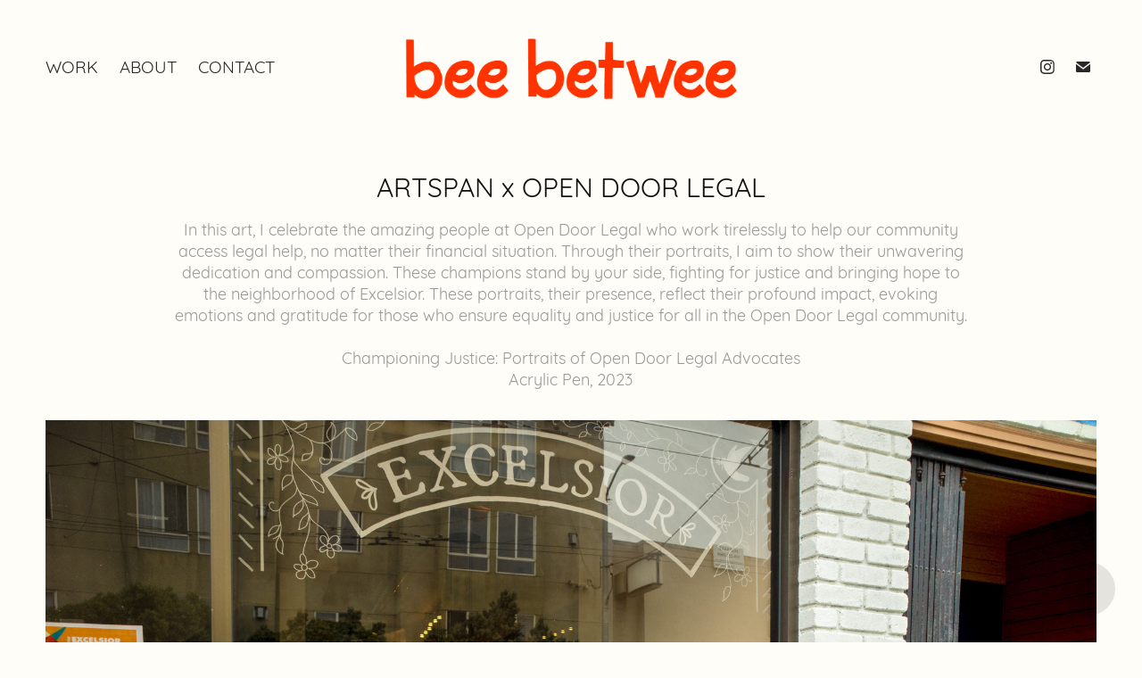

--- FILE ---
content_type: text/html; charset=utf-8
request_url: https://beebetwee.com/artspan-x-open-door-legal
body_size: 8633
content:
<!DOCTYPE HTML>
<html lang="en-US">
<head>
  <meta charset="UTF-8" />
  <meta name="viewport" content="width=device-width, initial-scale=1" />
      <meta name="keywords"  content="Drawing,sculpture,fine art,colorful art,fun art,figure drawing,still life,san francisco artist,bay area artist,Bipoc artist,Illustration,contemporary art,community art,POC artist" />
      <meta name="description"  content="In this art, I celebrate the amazing people at Open Door Legal who work tirelessly to help our community access legal help, no matter their financial situation. Through their portraits, I aim to show their unwavering dedication and compassion. These champions stand by your side, fighting for justice and bringing hope to the neighborhood of Excelsior. These portraits, their presence, reflect their profound impact, evoking emotions and gratitude for those who ensure equality and justice for all in the Open Door Legal community.

Championing Justice: Portraits of Open Door Legal Advocates
Acrylic Pen, 2023
" />
      <meta name="twitter:card"  content="summary_large_image" />
      <meta name="twitter:site"  content="@AdobePortfolio" />
      <meta  property="og:title" content="Bee Betwee - Art &amp; Illustration - ARTSPAN x OPEN DOOR LEGAL" />
      <meta  property="og:description" content="In this art, I celebrate the amazing people at Open Door Legal who work tirelessly to help our community access legal help, no matter their financial situation. Through their portraits, I aim to show their unwavering dedication and compassion. These champions stand by your side, fighting for justice and bringing hope to the neighborhood of Excelsior. These portraits, their presence, reflect their profound impact, evoking emotions and gratitude for those who ensure equality and justice for all in the Open Door Legal community.

Championing Justice: Portraits of Open Door Legal Advocates
Acrylic Pen, 2023
" />
      <meta  property="og:image" content="https://cdn.myportfolio.com/a51f5979-c0ca-48c4-98e6-7db035b9790c/0b77abdc-a44f-4f21-9546-fd350503876b_rwc_0x0x1200x1200x1200.jpg?h=900aebefed82e49e9ab8ade7a6f94197" />
        <link rel="icon" href="https://cdn.myportfolio.com/a51f5979-c0ca-48c4-98e6-7db035b9790c/c6d8b1d2-09de-419e-ba5e-d66d62a91815_carw_1x1x32.png?h=e76112e09499f1bc29f30665dd872d80" />
        <link rel="apple-touch-icon" href="https://cdn.myportfolio.com/a51f5979-c0ca-48c4-98e6-7db035b9790c/63546c61-ae9f-4108-9a01-b47fd4d3430a_carw_1x1x180.jpg?h=04e3bae1b7e33e1135031041cee2d693" />
      <link rel="stylesheet" href="/dist/css/main.css" type="text/css" />
      <link rel="stylesheet" href="https://cdn.myportfolio.com/a51f5979-c0ca-48c4-98e6-7db035b9790c/7b12fb4923d292abf702d81b9897ecf61742185279.css?h=ede994728567e9661c4d23e36a195730" type="text/css" />
    <link rel="canonical" href="https://beebetwee.com/artspan-x-open-door-legal" />
      <title>Bee Betwee - Art &amp; Illustration - ARTSPAN x OPEN DOOR LEGAL</title>
    <script type="text/javascript" src="//use.typekit.net/ik/[base64].js?cb=35f77bfb8b50944859ea3d3804e7194e7a3173fb" async onload="
    try {
      window.Typekit.load();
    } catch (e) {
      console.warn('Typekit not loaded.');
    }
    "></script>
</head>
  <body class="transition-enabled">  <div class='page-background-video page-background-video-with-panel'>
  </div>
  <div class="js-responsive-nav">
    <div class="responsive-nav has-social">
      <div class="close-responsive-click-area js-close-responsive-nav">
        <div class="close-responsive-button"></div>
      </div>
          <nav class="nav-container" data-hover-hint="nav" data-hover-hint-placement="bottom-start">
                <div class="gallery-title"><a href="/work" >Work</a></div>
      <div class="page-title">
        <a href="/about" >About</a>
      </div>
      <div class="page-title">
        <a href="/contact" >Contact</a>
      </div>
          </nav>
        <div class="social pf-nav-social" data-context="theme.nav" data-hover-hint="navSocialIcons" data-hover-hint-placement="bottom-start">
          <ul>
                  <li>
                    <a href="http://instagram.com/beebetwee" target="_blank">
                      <svg version="1.1" id="Layer_1" xmlns="http://www.w3.org/2000/svg" xmlns:xlink="http://www.w3.org/1999/xlink" viewBox="0 0 30 24" style="enable-background:new 0 0 30 24;" xml:space="preserve" class="icon">
                      <g>
                        <path d="M15,5.4c2.1,0,2.4,0,3.2,0c0.8,0,1.2,0.2,1.5,0.3c0.4,0.1,0.6,0.3,0.9,0.6c0.3,0.3,0.5,0.5,0.6,0.9
                          c0.1,0.3,0.2,0.7,0.3,1.5c0,0.8,0,1.1,0,3.2s0,2.4,0,3.2c0,0.8-0.2,1.2-0.3,1.5c-0.1,0.4-0.3,0.6-0.6,0.9c-0.3,0.3-0.5,0.5-0.9,0.6
                          c-0.3,0.1-0.7,0.2-1.5,0.3c-0.8,0-1.1,0-3.2,0s-2.4,0-3.2,0c-0.8,0-1.2-0.2-1.5-0.3c-0.4-0.1-0.6-0.3-0.9-0.6
                          c-0.3-0.3-0.5-0.5-0.6-0.9c-0.1-0.3-0.2-0.7-0.3-1.5c0-0.8,0-1.1,0-3.2s0-2.4,0-3.2c0-0.8,0.2-1.2,0.3-1.5c0.1-0.4,0.3-0.6,0.6-0.9
                          c0.3-0.3,0.5-0.5,0.9-0.6c0.3-0.1,0.7-0.2,1.5-0.3C12.6,5.4,12.9,5.4,15,5.4 M15,4c-2.2,0-2.4,0-3.3,0c-0.9,0-1.4,0.2-1.9,0.4
                          c-0.5,0.2-1,0.5-1.4,0.9C7.9,5.8,7.6,6.2,7.4,6.8C7.2,7.3,7.1,7.9,7,8.7C7,9.6,7,9.8,7,12s0,2.4,0,3.3c0,0.9,0.2,1.4,0.4,1.9
                          c0.2,0.5,0.5,1,0.9,1.4c0.4,0.4,0.9,0.7,1.4,0.9c0.5,0.2,1.1,0.3,1.9,0.4c0.9,0,1.1,0,3.3,0s2.4,0,3.3,0c0.9,0,1.4-0.2,1.9-0.4
                          c0.5-0.2,1-0.5,1.4-0.9c0.4-0.4,0.7-0.9,0.9-1.4c0.2-0.5,0.3-1.1,0.4-1.9c0-0.9,0-1.1,0-3.3s0-2.4,0-3.3c0-0.9-0.2-1.4-0.4-1.9
                          c-0.2-0.5-0.5-1-0.9-1.4c-0.4-0.4-0.9-0.7-1.4-0.9c-0.5-0.2-1.1-0.3-1.9-0.4C17.4,4,17.2,4,15,4L15,4L15,4z"/>
                        <path d="M15,7.9c-2.3,0-4.1,1.8-4.1,4.1s1.8,4.1,4.1,4.1s4.1-1.8,4.1-4.1S17.3,7.9,15,7.9L15,7.9z M15,14.7c-1.5,0-2.7-1.2-2.7-2.7
                          c0-1.5,1.2-2.7,2.7-2.7s2.7,1.2,2.7,2.7C17.7,13.5,16.5,14.7,15,14.7L15,14.7z"/>
                        <path d="M20.2,7.7c0,0.5-0.4,1-1,1s-1-0.4-1-1s0.4-1,1-1S20.2,7.2,20.2,7.7L20.2,7.7z"/>
                      </g>
                      </svg>
                    </a>
                  </li>
                  <li>
                    <a href="mailto:beebetwee@gmail.com">
                      <svg version="1.1" id="Layer_1" xmlns="http://www.w3.org/2000/svg" xmlns:xlink="http://www.w3.org/1999/xlink" x="0px" y="0px" viewBox="0 0 30 24" style="enable-background:new 0 0 30 24;" xml:space="preserve" class="icon">
                        <g>
                          <path d="M15,13L7.1,7.1c0-0.5,0.4-1,1-1h13.8c0.5,0,1,0.4,1,1L15,13z M15,14.8l7.9-5.9v8.1c0,0.5-0.4,1-1,1H8.1c-0.5,0-1-0.4-1-1 V8.8L15,14.8z"/>
                        </g>
                      </svg>
                    </a>
                  </li>
          </ul>
        </div>
    </div>
  </div>
    <header class="site-header js-site-header " data-context="theme.nav" data-hover-hint="nav" data-hover-hint-placement="top-start">
        <nav class="nav-container" data-hover-hint="nav" data-hover-hint-placement="bottom-start">
                <div class="gallery-title"><a href="/work" >Work</a></div>
      <div class="page-title">
        <a href="/about" >About</a>
      </div>
      <div class="page-title">
        <a href="/contact" >Contact</a>
      </div>
        </nav>
        <div class="logo-wrap" data-context="theme.logo.header" data-hover-hint="logo" data-hover-hint-placement="bottom-start">
          <div class="logo e2e-site-logo-text logo-image  ">
    <a href="/work" class="image-normal image-link">
      <img src="https://cdn.myportfolio.com/a51f5979-c0ca-48c4-98e6-7db035b9790c/7d8b3f90-afac-4a0f-8e91-911d4a9b788f_rwc_16x0x1116x273x4096.png?h=3af284ca335e8f42321cd45ff780b8c3" alt="Bee Betwee">
    </a>
          </div>
        </div>
        <div class="social pf-nav-social" data-context="theme.nav" data-hover-hint="navSocialIcons" data-hover-hint-placement="bottom-start">
          <ul>
                  <li>
                    <a href="http://instagram.com/beebetwee" target="_blank">
                      <svg version="1.1" id="Layer_1" xmlns="http://www.w3.org/2000/svg" xmlns:xlink="http://www.w3.org/1999/xlink" viewBox="0 0 30 24" style="enable-background:new 0 0 30 24;" xml:space="preserve" class="icon">
                      <g>
                        <path d="M15,5.4c2.1,0,2.4,0,3.2,0c0.8,0,1.2,0.2,1.5,0.3c0.4,0.1,0.6,0.3,0.9,0.6c0.3,0.3,0.5,0.5,0.6,0.9
                          c0.1,0.3,0.2,0.7,0.3,1.5c0,0.8,0,1.1,0,3.2s0,2.4,0,3.2c0,0.8-0.2,1.2-0.3,1.5c-0.1,0.4-0.3,0.6-0.6,0.9c-0.3,0.3-0.5,0.5-0.9,0.6
                          c-0.3,0.1-0.7,0.2-1.5,0.3c-0.8,0-1.1,0-3.2,0s-2.4,0-3.2,0c-0.8,0-1.2-0.2-1.5-0.3c-0.4-0.1-0.6-0.3-0.9-0.6
                          c-0.3-0.3-0.5-0.5-0.6-0.9c-0.1-0.3-0.2-0.7-0.3-1.5c0-0.8,0-1.1,0-3.2s0-2.4,0-3.2c0-0.8,0.2-1.2,0.3-1.5c0.1-0.4,0.3-0.6,0.6-0.9
                          c0.3-0.3,0.5-0.5,0.9-0.6c0.3-0.1,0.7-0.2,1.5-0.3C12.6,5.4,12.9,5.4,15,5.4 M15,4c-2.2,0-2.4,0-3.3,0c-0.9,0-1.4,0.2-1.9,0.4
                          c-0.5,0.2-1,0.5-1.4,0.9C7.9,5.8,7.6,6.2,7.4,6.8C7.2,7.3,7.1,7.9,7,8.7C7,9.6,7,9.8,7,12s0,2.4,0,3.3c0,0.9,0.2,1.4,0.4,1.9
                          c0.2,0.5,0.5,1,0.9,1.4c0.4,0.4,0.9,0.7,1.4,0.9c0.5,0.2,1.1,0.3,1.9,0.4c0.9,0,1.1,0,3.3,0s2.4,0,3.3,0c0.9,0,1.4-0.2,1.9-0.4
                          c0.5-0.2,1-0.5,1.4-0.9c0.4-0.4,0.7-0.9,0.9-1.4c0.2-0.5,0.3-1.1,0.4-1.9c0-0.9,0-1.1,0-3.3s0-2.4,0-3.3c0-0.9-0.2-1.4-0.4-1.9
                          c-0.2-0.5-0.5-1-0.9-1.4c-0.4-0.4-0.9-0.7-1.4-0.9c-0.5-0.2-1.1-0.3-1.9-0.4C17.4,4,17.2,4,15,4L15,4L15,4z"/>
                        <path d="M15,7.9c-2.3,0-4.1,1.8-4.1,4.1s1.8,4.1,4.1,4.1s4.1-1.8,4.1-4.1S17.3,7.9,15,7.9L15,7.9z M15,14.7c-1.5,0-2.7-1.2-2.7-2.7
                          c0-1.5,1.2-2.7,2.7-2.7s2.7,1.2,2.7,2.7C17.7,13.5,16.5,14.7,15,14.7L15,14.7z"/>
                        <path d="M20.2,7.7c0,0.5-0.4,1-1,1s-1-0.4-1-1s0.4-1,1-1S20.2,7.2,20.2,7.7L20.2,7.7z"/>
                      </g>
                      </svg>
                    </a>
                  </li>
                  <li>
                    <a href="mailto:beebetwee@gmail.com">
                      <svg version="1.1" id="Layer_1" xmlns="http://www.w3.org/2000/svg" xmlns:xlink="http://www.w3.org/1999/xlink" x="0px" y="0px" viewBox="0 0 30 24" style="enable-background:new 0 0 30 24;" xml:space="preserve" class="icon">
                        <g>
                          <path d="M15,13L7.1,7.1c0-0.5,0.4-1,1-1h13.8c0.5,0,1,0.4,1,1L15,13z M15,14.8l7.9-5.9v8.1c0,0.5-0.4,1-1,1H8.1c-0.5,0-1-0.4-1-1 V8.8L15,14.8z"/>
                        </g>
                      </svg>
                    </a>
                  </li>
          </ul>
        </div>
        <div class="hamburger-click-area js-hamburger">
          <div class="hamburger">
            <i></i>
            <i></i>
            <i></i>
          </div>
        </div>
    </header>
    <div class="header-placeholder"></div>
  <div class="site-wrap cfix js-site-wrap">
    <div class="site-container">
      <div class="site-content e2e-site-content">
        <main>
  <div class="page-container" data-context="page.page.container" data-hover-hint="pageContainer">
    <section class="page standard-modules">
        <header class="page-header content" data-context="pages" data-identity="id:p64ea6cdc8d8dcd60e5c254e29a63a91545ae8676580c21405b90d" data-hover-hint="pageHeader" data-hover-hint-id="p64ea6cdc8d8dcd60e5c254e29a63a91545ae8676580c21405b90d">
            <h1 class="title preserve-whitespace e2e-site-logo-text">ARTSPAN x OPEN DOOR LEGAL</h1>
            <p class="description">In this art, I celebrate the amazing people at Open Door Legal who work tirelessly to help our community access legal help, no matter their financial situation. Through their portraits, I aim to show their unwavering dedication and compassion. These champions stand by your side, fighting for justice and bringing hope to the neighborhood of Excelsior. These portraits, their presence, reflect their profound impact, evoking emotions and gratitude for those who ensure equality and justice for all in the Open Door Legal community.

Championing Justice: Portraits of Open Door Legal Advocates
Acrylic Pen, 2023
</p>
        </header>
      <div class="page-content js-page-content" data-context="pages" data-identity="id:p64ea6cdc8d8dcd60e5c254e29a63a91545ae8676580c21405b90d">
        <div id="project-canvas" class="js-project-modules modules content">
          <div id="project-modules">
              
              <div class="project-module module image project-module-image js-js-project-module"  style="padding-top: px;
padding-bottom: px;
">

  

  
     <div class="js-lightbox" data-src="https://cdn.myportfolio.com/a51f5979-c0ca-48c4-98e6-7db035b9790c/96c9c9b9-97ae-43e7-b159-0ff7afe975cc.jpeg?h=8dd1cf978c3aa4510c2ffe0076bddb7a">
           <img
             class="js-lazy e2e-site-project-module-image"
             src="[data-uri]"
             data-src="https://cdn.myportfolio.com/a51f5979-c0ca-48c4-98e6-7db035b9790c/96c9c9b9-97ae-43e7-b159-0ff7afe975cc_rw_1920.jpeg?h=6a19c1109cc5c12bc8c0350886d9a5b3"
             data-srcset="https://cdn.myportfolio.com/a51f5979-c0ca-48c4-98e6-7db035b9790c/96c9c9b9-97ae-43e7-b159-0ff7afe975cc_rw_600.jpeg?h=9b7566fbff30947a5a8898640ecd0414 600w,https://cdn.myportfolio.com/a51f5979-c0ca-48c4-98e6-7db035b9790c/96c9c9b9-97ae-43e7-b159-0ff7afe975cc_rw_1200.jpeg?h=e7d0ad09c349cac66444838383cad6f5 1200w,https://cdn.myportfolio.com/a51f5979-c0ca-48c4-98e6-7db035b9790c/96c9c9b9-97ae-43e7-b159-0ff7afe975cc_rw_1920.jpeg?h=6a19c1109cc5c12bc8c0350886d9a5b3 1920w,"
             data-sizes="(max-width: 1920px) 100vw, 1920px"
             width="1920"
             height="0"
             style="padding-bottom: 66.67%; background: rgba(0, 0, 0, 0.03)"
             
           >
     </div>
  

</div>

              
              
              
              
              
              
              
              
              
              <div class="project-module module image project-module-image js-js-project-module"  style="padding-top: px;
padding-bottom: px;
">

  

  
     <div class="js-lightbox" data-src="https://cdn.myportfolio.com/a51f5979-c0ca-48c4-98e6-7db035b9790c/ecd3df13-a916-4960-b71d-f9ade784d176.jpeg?h=7ae84eaf5f961659b9fe841259853b13">
           <img
             class="js-lazy e2e-site-project-module-image"
             src="[data-uri]"
             data-src="https://cdn.myportfolio.com/a51f5979-c0ca-48c4-98e6-7db035b9790c/ecd3df13-a916-4960-b71d-f9ade784d176_rw_1920.jpeg?h=a8dee0d64569075c8e5cd409c0f2f8c1"
             data-srcset="https://cdn.myportfolio.com/a51f5979-c0ca-48c4-98e6-7db035b9790c/ecd3df13-a916-4960-b71d-f9ade784d176_rw_600.jpeg?h=b2bb577a3ffcc5f84dc12b1e165da613 600w,https://cdn.myportfolio.com/a51f5979-c0ca-48c4-98e6-7db035b9790c/ecd3df13-a916-4960-b71d-f9ade784d176_rw_1200.jpeg?h=03af043daac400b0d38eb6a62032368e 1200w,https://cdn.myportfolio.com/a51f5979-c0ca-48c4-98e6-7db035b9790c/ecd3df13-a916-4960-b71d-f9ade784d176_rw_1920.jpeg?h=a8dee0d64569075c8e5cd409c0f2f8c1 1920w,"
             data-sizes="(max-width: 1920px) 100vw, 1920px"
             width="1920"
             height="0"
             style="padding-bottom: 66.67%; background: rgba(0, 0, 0, 0.03)"
             
           >
     </div>
  

</div>

              
              
              
              
              
              
              
              
              
              <div class="project-module module image project-module-image js-js-project-module"  style="padding-top: px;
padding-bottom: px;
">

  

  
     <div class="js-lightbox" data-src="https://cdn.myportfolio.com/a51f5979-c0ca-48c4-98e6-7db035b9790c/a344a037-21fb-44ef-b5a9-72041e54ff9f.jpeg?h=8455369a9fb34dfcd1824504d05b7869">
           <img
             class="js-lazy e2e-site-project-module-image"
             src="[data-uri]"
             data-src="https://cdn.myportfolio.com/a51f5979-c0ca-48c4-98e6-7db035b9790c/a344a037-21fb-44ef-b5a9-72041e54ff9f_rw_1920.jpeg?h=296828b128115786667284b0d16decd7"
             data-srcset="https://cdn.myportfolio.com/a51f5979-c0ca-48c4-98e6-7db035b9790c/a344a037-21fb-44ef-b5a9-72041e54ff9f_rw_600.jpeg?h=2fe03381231187d36bef92b9c0e22ac8 600w,https://cdn.myportfolio.com/a51f5979-c0ca-48c4-98e6-7db035b9790c/a344a037-21fb-44ef-b5a9-72041e54ff9f_rw_1200.jpeg?h=75281e79148557df950900458b672577 1200w,https://cdn.myportfolio.com/a51f5979-c0ca-48c4-98e6-7db035b9790c/a344a037-21fb-44ef-b5a9-72041e54ff9f_rw_1920.jpeg?h=296828b128115786667284b0d16decd7 1920w,"
             data-sizes="(max-width: 1920px) 100vw, 1920px"
             width="1920"
             height="0"
             style="padding-bottom: 66.67%; background: rgba(0, 0, 0, 0.03)"
             
           >
     </div>
  

</div>

              
              
              
              
              
              
              
              
              
              <div class="project-module module image project-module-image js-js-project-module"  style="padding-top: px;
padding-bottom: px;
">

  

  
     <div class="js-lightbox" data-src="https://cdn.myportfolio.com/a51f5979-c0ca-48c4-98e6-7db035b9790c/08b02af8-f8dd-46cb-a0ac-615bd7500f0e.jpeg?h=0301675ad0ee0baf512ac8e24fbf043a">
           <img
             class="js-lazy e2e-site-project-module-image"
             src="[data-uri]"
             data-src="https://cdn.myportfolio.com/a51f5979-c0ca-48c4-98e6-7db035b9790c/08b02af8-f8dd-46cb-a0ac-615bd7500f0e_rw_1920.jpeg?h=1325a9ff4be89b848e6ecc811239ff73"
             data-srcset="https://cdn.myportfolio.com/a51f5979-c0ca-48c4-98e6-7db035b9790c/08b02af8-f8dd-46cb-a0ac-615bd7500f0e_rw_600.jpeg?h=fec7fb409fd31a9313272487adc047e9 600w,https://cdn.myportfolio.com/a51f5979-c0ca-48c4-98e6-7db035b9790c/08b02af8-f8dd-46cb-a0ac-615bd7500f0e_rw_1200.jpeg?h=fb1b49b622e31eaee64cbc08b88b5b34 1200w,https://cdn.myportfolio.com/a51f5979-c0ca-48c4-98e6-7db035b9790c/08b02af8-f8dd-46cb-a0ac-615bd7500f0e_rw_1920.jpeg?h=1325a9ff4be89b848e6ecc811239ff73 1920w,"
             data-sizes="(max-width: 1920px) 100vw, 1920px"
             width="1920"
             height="0"
             style="padding-bottom: 66.67%; background: rgba(0, 0, 0, 0.03)"
             
           >
     </div>
  

</div>

              
              
              
              
              
              
              
              
              
              <div class="project-module module image project-module-image js-js-project-module"  style="padding-top: px;
padding-bottom: px;
">

  

  
     <div class="js-lightbox" data-src="https://cdn.myportfolio.com/a51f5979-c0ca-48c4-98e6-7db035b9790c/d446ef60-c366-4fdc-a81f-20313b9d0efe.jpeg?h=0330e44f33b4286c9a6e8087e8c26c85">
           <img
             class="js-lazy e2e-site-project-module-image"
             src="[data-uri]"
             data-src="https://cdn.myportfolio.com/a51f5979-c0ca-48c4-98e6-7db035b9790c/d446ef60-c366-4fdc-a81f-20313b9d0efe_rw_1920.jpeg?h=afc8fb3b3e7c754614f9c32bf82d0fe8"
             data-srcset="https://cdn.myportfolio.com/a51f5979-c0ca-48c4-98e6-7db035b9790c/d446ef60-c366-4fdc-a81f-20313b9d0efe_rw_600.jpeg?h=dbc9866b34807d823589659c242502ce 600w,https://cdn.myportfolio.com/a51f5979-c0ca-48c4-98e6-7db035b9790c/d446ef60-c366-4fdc-a81f-20313b9d0efe_rw_1200.jpeg?h=118d82f111ecc51ac440e743dde4983f 1200w,https://cdn.myportfolio.com/a51f5979-c0ca-48c4-98e6-7db035b9790c/d446ef60-c366-4fdc-a81f-20313b9d0efe_rw_1920.jpeg?h=afc8fb3b3e7c754614f9c32bf82d0fe8 1920w,"
             data-sizes="(max-width: 1920px) 100vw, 1920px"
             width="1920"
             height="0"
             style="padding-bottom: 66.67%; background: rgba(0, 0, 0, 0.03)"
             
           >
     </div>
  

</div>

              
              
              
              
              
              
              
              
              
              <div class="project-module module image project-module-image js-js-project-module"  style="padding-top: px;
padding-bottom: px;
">

  

  
     <div class="js-lightbox" data-src="https://cdn.myportfolio.com/a51f5979-c0ca-48c4-98e6-7db035b9790c/b1b60688-2c32-4ecf-8d18-d783197d328f.jpeg?h=156a74f25b21a600100ec634e1d01ef4">
           <img
             class="js-lazy e2e-site-project-module-image"
             src="[data-uri]"
             data-src="https://cdn.myportfolio.com/a51f5979-c0ca-48c4-98e6-7db035b9790c/b1b60688-2c32-4ecf-8d18-d783197d328f_rw_1920.jpeg?h=264a947a87dd785ae6083ca8f48e946e"
             data-srcset="https://cdn.myportfolio.com/a51f5979-c0ca-48c4-98e6-7db035b9790c/b1b60688-2c32-4ecf-8d18-d783197d328f_rw_600.jpeg?h=c5934222d1cb0d58606c902c9dd834b2 600w,https://cdn.myportfolio.com/a51f5979-c0ca-48c4-98e6-7db035b9790c/b1b60688-2c32-4ecf-8d18-d783197d328f_rw_1200.jpeg?h=e4e063455211cf7b830afeef62031f40 1200w,https://cdn.myportfolio.com/a51f5979-c0ca-48c4-98e6-7db035b9790c/b1b60688-2c32-4ecf-8d18-d783197d328f_rw_1920.jpeg?h=264a947a87dd785ae6083ca8f48e946e 1920w,"
             data-sizes="(max-width: 1920px) 100vw, 1920px"
             width="1920"
             height="0"
             style="padding-bottom: 66.67%; background: rgba(0, 0, 0, 0.03)"
             
           >
     </div>
  

</div>

              
              
              
              
              
              
              
              
              
              <div class="project-module module image project-module-image js-js-project-module"  style="padding-top: px;
padding-bottom: px;
">

  

  
     <div class="js-lightbox" data-src="https://cdn.myportfolio.com/a51f5979-c0ca-48c4-98e6-7db035b9790c/49f1dcb8-f9fe-417c-af54-15620726e87f.jpeg?h=5e1f3a21ca60ff7c8c3b0e3d34432b5c">
           <img
             class="js-lazy e2e-site-project-module-image"
             src="[data-uri]"
             data-src="https://cdn.myportfolio.com/a51f5979-c0ca-48c4-98e6-7db035b9790c/49f1dcb8-f9fe-417c-af54-15620726e87f_rw_1920.jpeg?h=db99a870a4b5458d0a08f66e14eb60a9"
             data-srcset="https://cdn.myportfolio.com/a51f5979-c0ca-48c4-98e6-7db035b9790c/49f1dcb8-f9fe-417c-af54-15620726e87f_rw_600.jpeg?h=96714e408b3084fb5161e706c7ef956d 600w,https://cdn.myportfolio.com/a51f5979-c0ca-48c4-98e6-7db035b9790c/49f1dcb8-f9fe-417c-af54-15620726e87f_rw_1200.jpeg?h=a9e0df4c50064993d66f785a14aa2630 1200w,https://cdn.myportfolio.com/a51f5979-c0ca-48c4-98e6-7db035b9790c/49f1dcb8-f9fe-417c-af54-15620726e87f_rw_1920.jpeg?h=db99a870a4b5458d0a08f66e14eb60a9 1920w,"
             data-sizes="(max-width: 1920px) 100vw, 1920px"
             width="1920"
             height="0"
             style="padding-bottom: 66.67%; background: rgba(0, 0, 0, 0.03)"
             
           >
     </div>
  

</div>

              
              
              
              
              
              
              
              
              
              <div class="project-module module image project-module-image js-js-project-module"  style="padding-top: px;
padding-bottom: px;
">

  

  
     <div class="js-lightbox" data-src="https://cdn.myportfolio.com/a51f5979-c0ca-48c4-98e6-7db035b9790c/b7cb8c1e-53a1-43bf-b868-be959b848fd9.jpeg?h=3a67753d4b978c325c2fece0982266d1">
           <img
             class="js-lazy e2e-site-project-module-image"
             src="[data-uri]"
             data-src="https://cdn.myportfolio.com/a51f5979-c0ca-48c4-98e6-7db035b9790c/b7cb8c1e-53a1-43bf-b868-be959b848fd9_rw_1920.jpeg?h=acae44955f855986c4aee2ab37b70081"
             data-srcset="https://cdn.myportfolio.com/a51f5979-c0ca-48c4-98e6-7db035b9790c/b7cb8c1e-53a1-43bf-b868-be959b848fd9_rw_600.jpeg?h=badee6151bc26e8f0a1a12c09d78beff 600w,https://cdn.myportfolio.com/a51f5979-c0ca-48c4-98e6-7db035b9790c/b7cb8c1e-53a1-43bf-b868-be959b848fd9_rw_1200.jpeg?h=6858b7d23db00ff9954710da5ac867ec 1200w,https://cdn.myportfolio.com/a51f5979-c0ca-48c4-98e6-7db035b9790c/b7cb8c1e-53a1-43bf-b868-be959b848fd9_rw_1920.jpeg?h=acae44955f855986c4aee2ab37b70081 1920w,"
             data-sizes="(max-width: 1920px) 100vw, 1920px"
             width="1920"
             height="0"
             style="padding-bottom: 66.67%; background: rgba(0, 0, 0, 0.03)"
             
           >
     </div>
  

</div>

              
              
              
              
              
              
              
              
              
              <div class="project-module module image project-module-image js-js-project-module"  style="padding-top: px;
padding-bottom: px;
">

  

  
     <div class="js-lightbox" data-src="https://cdn.myportfolio.com/a51f5979-c0ca-48c4-98e6-7db035b9790c/327adf8d-f313-4d6c-a3e6-2a1a15805a73.jpeg?h=214eed6bb281e19d2471f19d3a6ceb72">
           <img
             class="js-lazy e2e-site-project-module-image"
             src="[data-uri]"
             data-src="https://cdn.myportfolio.com/a51f5979-c0ca-48c4-98e6-7db035b9790c/327adf8d-f313-4d6c-a3e6-2a1a15805a73_rw_1920.jpeg?h=b06ccd2989112dce19f0f23715c7c3c9"
             data-srcset="https://cdn.myportfolio.com/a51f5979-c0ca-48c4-98e6-7db035b9790c/327adf8d-f313-4d6c-a3e6-2a1a15805a73_rw_600.jpeg?h=d1d10fc0b0d8f07c39eef9410b9ef1d5 600w,https://cdn.myportfolio.com/a51f5979-c0ca-48c4-98e6-7db035b9790c/327adf8d-f313-4d6c-a3e6-2a1a15805a73_rw_1200.jpeg?h=b4dc6601c9bdc4dcc489951d1f84b4ad 1200w,https://cdn.myportfolio.com/a51f5979-c0ca-48c4-98e6-7db035b9790c/327adf8d-f313-4d6c-a3e6-2a1a15805a73_rw_1920.jpeg?h=b06ccd2989112dce19f0f23715c7c3c9 1920w,"
             data-sizes="(max-width: 1920px) 100vw, 1920px"
             width="1920"
             height="0"
             style="padding-bottom: 66.67%; background: rgba(0, 0, 0, 0.03)"
             
           >
     </div>
  

</div>

              
              
              
              
              
              
              
              
              
              
              
              
              
              <div class="project-module module text project-module-text align- js-project-module e2e-site-project-module-text">
  <div class="rich-text js-text-editable module-text"><div><span style="font-size:13px;" class="texteditor-inline-fontsize">Images in this collection by Christine Kemp</span></div></div>
</div>

              
              
              
              
          </div>
        </div>
      </div>
    </section>
          <section class="other-projects" data-context="page.page.other_pages" data-hover-hint="otherPages">
            <div class="title-wrapper">
              <div class="title-container">
                  <h3 class="other-projects-title preserve-whitespace">You may also like</h3>
              </div>
            </div>
            <div class="project-covers">
                  <a class="project-cover js-project-cover-touch hold-space" href="/vacant-to-vibrant" data-context="pages" data-identity="id:p657f91f4b0b831a3a598167027e72d2bcb6085f0329bad796ba7b">
                    <div class="cover-content-container">
                      <div class="cover-image-wrap">
                        <div class="cover-image">
                            <div class="cover cover-normal">

            <img
              class="cover__img js-lazy"
              src="https://cdn.myportfolio.com/a51f5979-c0ca-48c4-98e6-7db035b9790c/b23a17f7-241c-46a7-86ee-f5461249c2f0_rwc_0x93x1872x1055x32.jpg?h=6799ab7bd95db13b953339db631b58fa"
              data-src="https://cdn.myportfolio.com/a51f5979-c0ca-48c4-98e6-7db035b9790c/b23a17f7-241c-46a7-86ee-f5461249c2f0_rwc_0x93x1872x1055x1872.jpg?h=fc9bc28016bd830c7315ecf80d744664"
              data-srcset="https://cdn.myportfolio.com/a51f5979-c0ca-48c4-98e6-7db035b9790c/b23a17f7-241c-46a7-86ee-f5461249c2f0_rwc_0x93x1872x1055x640.jpg?h=fee7120289ff65acca49ea4c19b366b0 640w, https://cdn.myportfolio.com/a51f5979-c0ca-48c4-98e6-7db035b9790c/b23a17f7-241c-46a7-86ee-f5461249c2f0_rwc_0x93x1872x1055x1280.jpg?h=c7fb448556b0ddba956b45a4a35a5144 1280w, https://cdn.myportfolio.com/a51f5979-c0ca-48c4-98e6-7db035b9790c/b23a17f7-241c-46a7-86ee-f5461249c2f0_rwc_0x93x1872x1055x1366.jpg?h=b1e24cc965016c14f8bdfca92778ec43 1366w, https://cdn.myportfolio.com/a51f5979-c0ca-48c4-98e6-7db035b9790c/b23a17f7-241c-46a7-86ee-f5461249c2f0_rwc_0x93x1872x1055x1872.jpg?h=fc9bc28016bd830c7315ecf80d744664 1920w, https://cdn.myportfolio.com/a51f5979-c0ca-48c4-98e6-7db035b9790c/b23a17f7-241c-46a7-86ee-f5461249c2f0_rwc_0x93x1872x1055x1872.jpg?h=fc9bc28016bd830c7315ecf80d744664 2560w, https://cdn.myportfolio.com/a51f5979-c0ca-48c4-98e6-7db035b9790c/b23a17f7-241c-46a7-86ee-f5461249c2f0_rwc_0x93x1872x1055x1872.jpg?h=fc9bc28016bd830c7315ecf80d744664 5120w"
              data-sizes="(max-width: 540px) 100vw, (max-width: 768px) 50vw, calc(1400px / 2)"
            >
                                      </div>
                        </div>
                      </div>
                      <div class="details-wrap">
                        <div class="details">
                          <div class="details-inner">
                              <div class="title preserve-whitespace">VACANT TO VIBRANT</div>
                          </div>
                        </div>
                      </div>
                    </div>
                  </a>
                  <a class="project-cover js-project-cover-touch hold-space" href="/artspan" data-context="pages" data-identity="id:p6108627d02edd78987b97cab5b314b3bd66af08639b11f0f4d02e">
                    <div class="cover-content-container">
                      <div class="cover-image-wrap">
                        <div class="cover-image">
                            <div class="cover cover-normal">

            <img
              class="cover__img js-lazy"
              src="https://cdn.myportfolio.com/a51f5979-c0ca-48c4-98e6-7db035b9790c/7d485d83-5833-4aec-9544-dd95db60b69c_rwc_0x94x1881x1060x32.jpg?h=934ab2f5062c0a7bf6b2162bf4ab3117"
              data-src="https://cdn.myportfolio.com/a51f5979-c0ca-48c4-98e6-7db035b9790c/7d485d83-5833-4aec-9544-dd95db60b69c_rwc_0x94x1881x1060x1881.jpg?h=6e22e06865b7ca2670fc7059e569ebeb"
              data-srcset="https://cdn.myportfolio.com/a51f5979-c0ca-48c4-98e6-7db035b9790c/7d485d83-5833-4aec-9544-dd95db60b69c_rwc_0x94x1881x1060x640.jpg?h=b032528a456de28ec0dd1aefe852f853 640w, https://cdn.myportfolio.com/a51f5979-c0ca-48c4-98e6-7db035b9790c/7d485d83-5833-4aec-9544-dd95db60b69c_rwc_0x94x1881x1060x1280.jpg?h=6ac7a4d3f0667a84d3f5bca073636843 1280w, https://cdn.myportfolio.com/a51f5979-c0ca-48c4-98e6-7db035b9790c/7d485d83-5833-4aec-9544-dd95db60b69c_rwc_0x94x1881x1060x1366.jpg?h=e94f663d385f611e785df6b993a08e59 1366w, https://cdn.myportfolio.com/a51f5979-c0ca-48c4-98e6-7db035b9790c/7d485d83-5833-4aec-9544-dd95db60b69c_rwc_0x94x1881x1060x1881.jpg?h=6e22e06865b7ca2670fc7059e569ebeb 1920w, https://cdn.myportfolio.com/a51f5979-c0ca-48c4-98e6-7db035b9790c/7d485d83-5833-4aec-9544-dd95db60b69c_rwc_0x94x1881x1060x1881.jpg?h=6e22e06865b7ca2670fc7059e569ebeb 2560w, https://cdn.myportfolio.com/a51f5979-c0ca-48c4-98e6-7db035b9790c/7d485d83-5833-4aec-9544-dd95db60b69c_rwc_0x94x1881x1060x1881.jpg?h=6e22e06865b7ca2670fc7059e569ebeb 5120w"
              data-sizes="(max-width: 540px) 100vw, (max-width: 768px) 50vw, calc(1400px / 2)"
            >
                                      </div>
                        </div>
                      </div>
                      <div class="details-wrap">
                        <div class="details">
                          <div class="details-inner">
                              <div class="title preserve-whitespace">ARTSPAN x HEAVENLY BAKERY</div>
                          </div>
                        </div>
                      </div>
                    </div>
                  </a>
                  <a class="project-cover js-project-cover-touch hold-space" href="/expel" data-context="pages" data-identity="id:p64ea64ce3932d9dbb4d9aa558b8844e4b8cc0c7f6d0ad8726f1fb">
                    <div class="cover-content-container">
                      <div class="cover-image-wrap">
                        <div class="cover-image">
                            <div class="cover cover-normal">

            <img
              class="cover__img js-lazy"
              src="https://cdn.myportfolio.com/a51f5979-c0ca-48c4-98e6-7db035b9790c/b816f52d-89ff-4102-b28b-3a8d9f0205aa_rwc_0x192x1920x1082x32.jpg?h=1d42f5b0908bd621c1395e06bad5e603"
              data-src="https://cdn.myportfolio.com/a51f5979-c0ca-48c4-98e6-7db035b9790c/b816f52d-89ff-4102-b28b-3a8d9f0205aa_rwc_0x192x1920x1082x1920.jpg?h=6fe0c0b703d54229134ac8a804bfcacc"
              data-srcset="https://cdn.myportfolio.com/a51f5979-c0ca-48c4-98e6-7db035b9790c/b816f52d-89ff-4102-b28b-3a8d9f0205aa_rwc_0x192x1920x1082x640.jpg?h=ab15ee075a56dd52d4d2607bba3eae0a 640w, https://cdn.myportfolio.com/a51f5979-c0ca-48c4-98e6-7db035b9790c/b816f52d-89ff-4102-b28b-3a8d9f0205aa_rwc_0x192x1920x1082x1280.jpg?h=87772d36caf8a6ef7c32906737ab6266 1280w, https://cdn.myportfolio.com/a51f5979-c0ca-48c4-98e6-7db035b9790c/b816f52d-89ff-4102-b28b-3a8d9f0205aa_rwc_0x192x1920x1082x1366.jpg?h=27889f6492a284383bc29f5d52b40344 1366w, https://cdn.myportfolio.com/a51f5979-c0ca-48c4-98e6-7db035b9790c/b816f52d-89ff-4102-b28b-3a8d9f0205aa_rwc_0x192x1920x1082x1920.jpg?h=6fe0c0b703d54229134ac8a804bfcacc 1920w, https://cdn.myportfolio.com/a51f5979-c0ca-48c4-98e6-7db035b9790c/b816f52d-89ff-4102-b28b-3a8d9f0205aa_rwc_0x192x1920x1082x1920.jpg?h=6fe0c0b703d54229134ac8a804bfcacc 2560w, https://cdn.myportfolio.com/a51f5979-c0ca-48c4-98e6-7db035b9790c/b816f52d-89ff-4102-b28b-3a8d9f0205aa_rwc_0x192x1920x1082x1920.jpg?h=6fe0c0b703d54229134ac8a804bfcacc 5120w"
              data-sizes="(max-width: 540px) 100vw, (max-width: 768px) 50vw, calc(1400px / 2)"
            >
                                      </div>
                        </div>
                      </div>
                      <div class="details-wrap">
                        <div class="details">
                          <div class="details-inner">
                              <div class="title preserve-whitespace">EXPEL</div>
                          </div>
                        </div>
                      </div>
                    </div>
                  </a>
                  <a class="project-cover js-project-cover-touch hold-space" href="/artspan-x-gentilly" data-context="pages" data-identity="id:p63740bde0bb822598f7f58e876dc80b41001126ba3860466be303">
                    <div class="cover-content-container">
                      <div class="cover-image-wrap">
                        <div class="cover-image">
                            <div class="cover cover-normal">

            <img
              class="cover__img js-lazy"
              src="https://cdn.myportfolio.com/a51f5979-c0ca-48c4-98e6-7db035b9790c/18302343-5a74-4d40-8456-3ea33debe0e1_rwc_0x192x3840x2164x32.jpg?h=bfbbaca653d95e314e86f3e36a992e36"
              data-src="https://cdn.myportfolio.com/a51f5979-c0ca-48c4-98e6-7db035b9790c/18302343-5a74-4d40-8456-3ea33debe0e1_rwc_0x192x3840x2164x3840.jpg?h=9e779c9907a71dd29983165793bb49db"
              data-srcset="https://cdn.myportfolio.com/a51f5979-c0ca-48c4-98e6-7db035b9790c/18302343-5a74-4d40-8456-3ea33debe0e1_rwc_0x192x3840x2164x640.jpg?h=591e288333e1b511089cb29b0af15e06 640w, https://cdn.myportfolio.com/a51f5979-c0ca-48c4-98e6-7db035b9790c/18302343-5a74-4d40-8456-3ea33debe0e1_rwc_0x192x3840x2164x1280.jpg?h=a6cc1bb6fddbe64882851954b0e893aa 1280w, https://cdn.myportfolio.com/a51f5979-c0ca-48c4-98e6-7db035b9790c/18302343-5a74-4d40-8456-3ea33debe0e1_rwc_0x192x3840x2164x1366.jpg?h=a0903dcec6fbadf10ab7606cc11cb4dc 1366w, https://cdn.myportfolio.com/a51f5979-c0ca-48c4-98e6-7db035b9790c/18302343-5a74-4d40-8456-3ea33debe0e1_rwc_0x192x3840x2164x1920.jpg?h=e111a58cd626e6208baed26813b73d6f 1920w, https://cdn.myportfolio.com/a51f5979-c0ca-48c4-98e6-7db035b9790c/18302343-5a74-4d40-8456-3ea33debe0e1_rwc_0x192x3840x2164x2560.jpg?h=d06a8b44e6a7cccb10984efd5f6a9909 2560w, https://cdn.myportfolio.com/a51f5979-c0ca-48c4-98e6-7db035b9790c/18302343-5a74-4d40-8456-3ea33debe0e1_rwc_0x192x3840x2164x3840.jpg?h=9e779c9907a71dd29983165793bb49db 5120w"
              data-sizes="(max-width: 540px) 100vw, (max-width: 768px) 50vw, calc(1400px / 2)"
            >
                                      </div>
                        </div>
                      </div>
                      <div class="details-wrap">
                        <div class="details">
                          <div class="details-inner">
                              <div class="title preserve-whitespace">ARTSPAN x GENTILLY</div>
                          </div>
                        </div>
                      </div>
                    </div>
                  </a>
                  <a class="project-cover js-project-cover-touch hold-space" href="/market-street-arts" data-context="pages" data-identity="id:p67d7484dd8a471dedb6af8824eb3d76888835fbdbbc667600bce0">
                    <div class="cover-content-container">
                      <div class="cover-image-wrap">
                        <div class="cover-image">
                            <div class="cover cover-normal">

            <img
              class="cover__img js-lazy"
              src="https://cdn.myportfolio.com/a51f5979-c0ca-48c4-98e6-7db035b9790c/975ad7ee-2600-4e49-bd14-482d08665866_carw_16x9x32.jpg?h=5e214b3bd4ba79d3ecb86fe00b94be27"
              data-src="https://cdn.myportfolio.com/a51f5979-c0ca-48c4-98e6-7db035b9790c/975ad7ee-2600-4e49-bd14-482d08665866_car_16x9.jpg?h=90ee5cc7fea64d0d2818c6e3aee6043c"
              data-srcset="https://cdn.myportfolio.com/a51f5979-c0ca-48c4-98e6-7db035b9790c/975ad7ee-2600-4e49-bd14-482d08665866_carw_16x9x640.jpg?h=9005d95a399aa46bdaa034ebc26fcec3 640w, https://cdn.myportfolio.com/a51f5979-c0ca-48c4-98e6-7db035b9790c/975ad7ee-2600-4e49-bd14-482d08665866_carw_16x9x1280.jpg?h=5664dded0c89caa09b7348277feab391 1280w, https://cdn.myportfolio.com/a51f5979-c0ca-48c4-98e6-7db035b9790c/975ad7ee-2600-4e49-bd14-482d08665866_carw_16x9x1366.jpg?h=1fbfd82f4a718d983c56ae235daf7bf5 1366w, https://cdn.myportfolio.com/a51f5979-c0ca-48c4-98e6-7db035b9790c/975ad7ee-2600-4e49-bd14-482d08665866_carw_16x9x1920.jpg?h=1ecded6d0bb010de4ce7b492fc5e98cb 1920w, https://cdn.myportfolio.com/a51f5979-c0ca-48c4-98e6-7db035b9790c/975ad7ee-2600-4e49-bd14-482d08665866_carw_16x9x2560.jpg?h=fc8b24cb350f1f8aa75cfda775697684 2560w, https://cdn.myportfolio.com/a51f5979-c0ca-48c4-98e6-7db035b9790c/975ad7ee-2600-4e49-bd14-482d08665866_carw_16x9x5120.jpg?h=55fb8aed14fb7777c135fa9a144a2605 5120w"
              data-sizes="(max-width: 540px) 100vw, (max-width: 768px) 50vw, calc(1400px / 2)"
            >
                                      </div>
                        </div>
                      </div>
                      <div class="details-wrap">
                        <div class="details">
                          <div class="details-inner">
                              <div class="title preserve-whitespace">UNSTAGED: FIRST THURSDAYS</div>
                          </div>
                        </div>
                      </div>
                    </div>
                  </a>
                  <a class="project-cover js-project-cover-touch hold-space" href="/sf-heritage" data-context="pages" data-identity="id:p6320ff457182ffc39295a7532754a965f096f515f1210fff30ba1">
                    <div class="cover-content-container">
                      <div class="cover-image-wrap">
                        <div class="cover-image">
                            <div class="cover cover-normal">

            <img
              class="cover__img js-lazy"
              src="https://cdn.myportfolio.com/a51f5979-c0ca-48c4-98e6-7db035b9790c/1acff467-8040-47fb-aa9b-efdf8189e181_rwc_0x381x1253x706x32.jpg?h=2ed21a2adbb366c5972c053103aacf90"
              data-src="https://cdn.myportfolio.com/a51f5979-c0ca-48c4-98e6-7db035b9790c/1acff467-8040-47fb-aa9b-efdf8189e181_rwc_0x381x1253x706x1253.jpg?h=07f9afd49c7811257cec01463d300980"
              data-srcset="https://cdn.myportfolio.com/a51f5979-c0ca-48c4-98e6-7db035b9790c/1acff467-8040-47fb-aa9b-efdf8189e181_rwc_0x381x1253x706x640.jpg?h=df558908e146913bcb8b922f17957921 640w, https://cdn.myportfolio.com/a51f5979-c0ca-48c4-98e6-7db035b9790c/1acff467-8040-47fb-aa9b-efdf8189e181_rwc_0x381x1253x706x1253.jpg?h=07f9afd49c7811257cec01463d300980 1280w, https://cdn.myportfolio.com/a51f5979-c0ca-48c4-98e6-7db035b9790c/1acff467-8040-47fb-aa9b-efdf8189e181_rwc_0x381x1253x706x1253.jpg?h=07f9afd49c7811257cec01463d300980 1366w, https://cdn.myportfolio.com/a51f5979-c0ca-48c4-98e6-7db035b9790c/1acff467-8040-47fb-aa9b-efdf8189e181_rwc_0x381x1253x706x1253.jpg?h=07f9afd49c7811257cec01463d300980 1920w, https://cdn.myportfolio.com/a51f5979-c0ca-48c4-98e6-7db035b9790c/1acff467-8040-47fb-aa9b-efdf8189e181_rwc_0x381x1253x706x1253.jpg?h=07f9afd49c7811257cec01463d300980 2560w, https://cdn.myportfolio.com/a51f5979-c0ca-48c4-98e6-7db035b9790c/1acff467-8040-47fb-aa9b-efdf8189e181_rwc_0x381x1253x706x1253.jpg?h=07f9afd49c7811257cec01463d300980 5120w"
              data-sizes="(max-width: 540px) 100vw, (max-width: 768px) 50vw, calc(1400px / 2)"
            >
                                      </div>
                        </div>
                      </div>
                      <div class="details-wrap">
                        <div class="details">
                          <div class="details-inner">
                              <div class="title preserve-whitespace">SF HERITAGE: HERITAGE IN THE NEIGHBORHOODS</div>
                          </div>
                        </div>
                      </div>
                    </div>
                  </a>
            </div>
          </section>
        <section class="back-to-top" data-hover-hint="backToTop">
          <a href="#"><span class="arrow">&uarr;</span><span class="preserve-whitespace">Back to Top</span></a>
        </section>
        <a class="back-to-top-fixed js-back-to-top back-to-top-fixed-with-panel" data-hover-hint="backToTop" data-hover-hint-placement="top-start" href="#">
          <svg version="1.1" id="Layer_1" xmlns="http://www.w3.org/2000/svg" xmlns:xlink="http://www.w3.org/1999/xlink" x="0px" y="0px"
           viewBox="0 0 26 26" style="enable-background:new 0 0 26 26;" xml:space="preserve" class="icon icon-back-to-top">
          <g>
            <path d="M13.8,1.3L21.6,9c0.1,0.1,0.1,0.3,0.2,0.4c0.1,0.1,0.1,0.3,0.1,0.4s0,0.3-0.1,0.4c-0.1,0.1-0.1,0.3-0.3,0.4
              c-0.1,0.1-0.2,0.2-0.4,0.3c-0.2,0.1-0.3,0.1-0.4,0.1c-0.1,0-0.3,0-0.4-0.1c-0.2-0.1-0.3-0.2-0.4-0.3L14.2,5l0,19.1
              c0,0.2-0.1,0.3-0.1,0.5c0,0.1-0.1,0.3-0.3,0.4c-0.1,0.1-0.2,0.2-0.4,0.3c-0.1,0.1-0.3,0.1-0.5,0.1c-0.1,0-0.3,0-0.4-0.1
              c-0.1-0.1-0.3-0.1-0.4-0.3c-0.1-0.1-0.2-0.2-0.3-0.4c-0.1-0.1-0.1-0.3-0.1-0.5l0-19.1l-5.7,5.7C6,10.8,5.8,10.9,5.7,11
              c-0.1,0.1-0.3,0.1-0.4,0.1c-0.2,0-0.3,0-0.4-0.1c-0.1-0.1-0.3-0.2-0.4-0.3c-0.1-0.1-0.1-0.2-0.2-0.4C4.1,10.2,4,10.1,4.1,9.9
              c0-0.1,0-0.3,0.1-0.4c0-0.1,0.1-0.3,0.3-0.4l7.7-7.8c0.1,0,0.2-0.1,0.2-0.1c0,0,0.1-0.1,0.2-0.1c0.1,0,0.2,0,0.2-0.1
              c0.1,0,0.1,0,0.2,0c0,0,0.1,0,0.2,0c0.1,0,0.2,0,0.2,0.1c0.1,0,0.1,0.1,0.2,0.1C13.7,1.2,13.8,1.2,13.8,1.3z"/>
          </g>
          </svg>
        </a>
  </div>
              <footer class="site-footer" data-hover-hint="footer">
                  <div class="social pf-footer-social" data-context="theme.footer" data-hover-hint="footerSocialIcons">
                    <ul>
                            <li>
                              <a href="http://instagram.com/beebetwee" target="_blank">
                                <svg version="1.1" id="Layer_1" xmlns="http://www.w3.org/2000/svg" xmlns:xlink="http://www.w3.org/1999/xlink" viewBox="0 0 30 24" style="enable-background:new 0 0 30 24;" xml:space="preserve" class="icon">
                                <g>
                                  <path d="M15,5.4c2.1,0,2.4,0,3.2,0c0.8,0,1.2,0.2,1.5,0.3c0.4,0.1,0.6,0.3,0.9,0.6c0.3,0.3,0.5,0.5,0.6,0.9
                                    c0.1,0.3,0.2,0.7,0.3,1.5c0,0.8,0,1.1,0,3.2s0,2.4,0,3.2c0,0.8-0.2,1.2-0.3,1.5c-0.1,0.4-0.3,0.6-0.6,0.9c-0.3,0.3-0.5,0.5-0.9,0.6
                                    c-0.3,0.1-0.7,0.2-1.5,0.3c-0.8,0-1.1,0-3.2,0s-2.4,0-3.2,0c-0.8,0-1.2-0.2-1.5-0.3c-0.4-0.1-0.6-0.3-0.9-0.6
                                    c-0.3-0.3-0.5-0.5-0.6-0.9c-0.1-0.3-0.2-0.7-0.3-1.5c0-0.8,0-1.1,0-3.2s0-2.4,0-3.2c0-0.8,0.2-1.2,0.3-1.5c0.1-0.4,0.3-0.6,0.6-0.9
                                    c0.3-0.3,0.5-0.5,0.9-0.6c0.3-0.1,0.7-0.2,1.5-0.3C12.6,5.4,12.9,5.4,15,5.4 M15,4c-2.2,0-2.4,0-3.3,0c-0.9,0-1.4,0.2-1.9,0.4
                                    c-0.5,0.2-1,0.5-1.4,0.9C7.9,5.8,7.6,6.2,7.4,6.8C7.2,7.3,7.1,7.9,7,8.7C7,9.6,7,9.8,7,12s0,2.4,0,3.3c0,0.9,0.2,1.4,0.4,1.9
                                    c0.2,0.5,0.5,1,0.9,1.4c0.4,0.4,0.9,0.7,1.4,0.9c0.5,0.2,1.1,0.3,1.9,0.4c0.9,0,1.1,0,3.3,0s2.4,0,3.3,0c0.9,0,1.4-0.2,1.9-0.4
                                    c0.5-0.2,1-0.5,1.4-0.9c0.4-0.4,0.7-0.9,0.9-1.4c0.2-0.5,0.3-1.1,0.4-1.9c0-0.9,0-1.1,0-3.3s0-2.4,0-3.3c0-0.9-0.2-1.4-0.4-1.9
                                    c-0.2-0.5-0.5-1-0.9-1.4c-0.4-0.4-0.9-0.7-1.4-0.9c-0.5-0.2-1.1-0.3-1.9-0.4C17.4,4,17.2,4,15,4L15,4L15,4z"/>
                                  <path d="M15,7.9c-2.3,0-4.1,1.8-4.1,4.1s1.8,4.1,4.1,4.1s4.1-1.8,4.1-4.1S17.3,7.9,15,7.9L15,7.9z M15,14.7c-1.5,0-2.7-1.2-2.7-2.7
                                    c0-1.5,1.2-2.7,2.7-2.7s2.7,1.2,2.7,2.7C17.7,13.5,16.5,14.7,15,14.7L15,14.7z"/>
                                  <path d="M20.2,7.7c0,0.5-0.4,1-1,1s-1-0.4-1-1s0.4-1,1-1S20.2,7.2,20.2,7.7L20.2,7.7z"/>
                                </g>
                                </svg>
                              </a>
                            </li>
                            <li>
                              <a href="mailto:beebetwee@gmail.com">
                                <svg version="1.1" id="Layer_1" xmlns="http://www.w3.org/2000/svg" xmlns:xlink="http://www.w3.org/1999/xlink" x="0px" y="0px" viewBox="0 0 30 24" style="enable-background:new 0 0 30 24;" xml:space="preserve" class="icon">
                                  <g>
                                    <path d="M15,13L7.1,7.1c0-0.5,0.4-1,1-1h13.8c0.5,0,1,0.4,1,1L15,13z M15,14.8l7.9-5.9v8.1c0,0.5-0.4,1-1,1H8.1c-0.5,0-1-0.4-1-1 V8.8L15,14.8z"/>
                                  </g>
                                </svg>
                              </a>
                            </li>
                    </ul>
                  </div>
                <div class="footer-text">
                  © 2025 Bee Betwee
                </div>
              </footer>
        </main>
      </div>
    </div>
  </div>
</body>
<script type="text/javascript">
  // fix for Safari's back/forward cache
  window.onpageshow = function(e) {
    if (e.persisted) { window.location.reload(); }
  };
</script>
  <script type="text/javascript">var __config__ = {"page_id":"p64ea6cdc8d8dcd60e5c254e29a63a91545ae8676580c21405b90d","theme":{"name":"marta\/ludwig"},"pageTransition":true,"linkTransition":true,"disableDownload":true,"localizedValidationMessages":{"required":"This field is required","Email":"This field must be a valid email address"},"lightbox":{"enabled":true,"color":{"opacity":0.94,"hex":"#fff"}},"cookie_banner":{"enabled":false},"googleAnalytics":{"trackingCode":"G-13D42G3MR1","anonymization":false}};</script>
  <script type="text/javascript" src="/site/translations?cb=35f77bfb8b50944859ea3d3804e7194e7a3173fb"></script>
  <script type="text/javascript" src="/dist/js/main.js?cb=35f77bfb8b50944859ea3d3804e7194e7a3173fb"></script>
</html>
